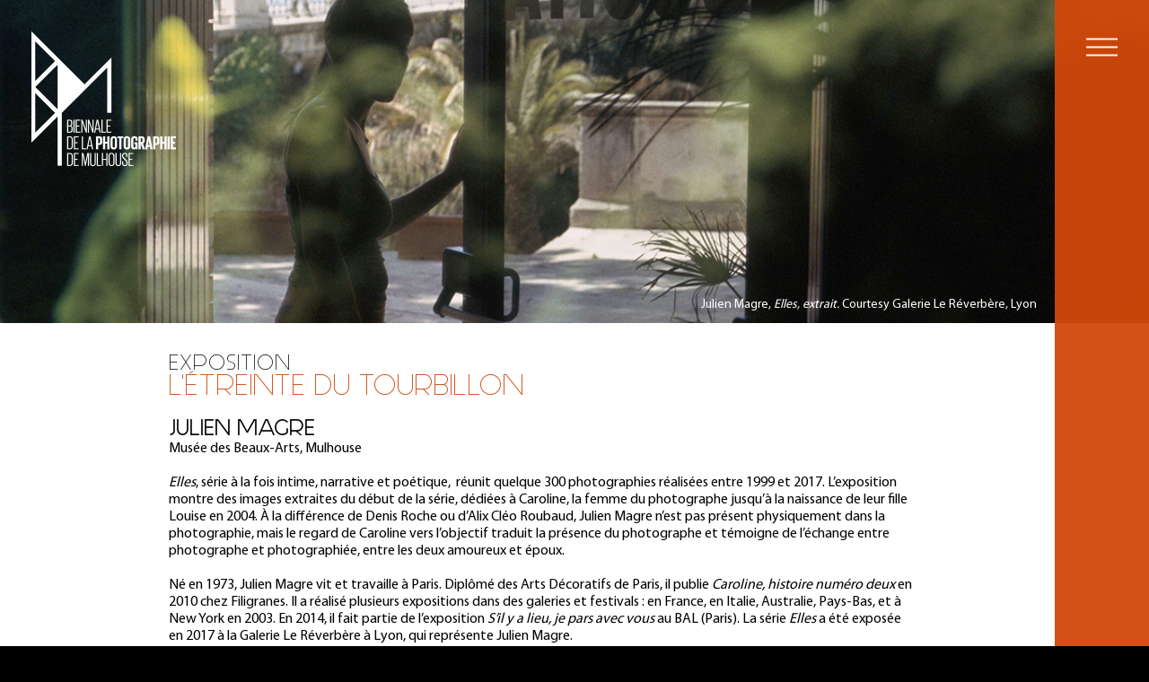

--- FILE ---
content_type: text/html; charset=UTF-8
request_url: https://www.biennale-photo-mulhouse.com/2018/julien-magre
body_size: 5756
content:

<!DOCTYPE html>

<html>
<head>
    <meta charset="utf-8" />
    <meta http-equiv="Content-Type" content="text/html; charset=utf-8" />
    <meta name="language" content="fr" />
    <meta http-equiv="content-language" content="fr" />
    <meta name="title" content="Biennale de la Photographie de Mulhouse" lang="fr" />
    <title>Biennale de la Photographie de Mulhouse</title>
    
    <meta property="og:title" content="Biennale de la Photographie de Mulhouse" />
    <meta property="og:site_name" content="Biennale de la Photographie de Mulhouse" />
    <meta property="og:url" content="https://www.biennale-photo-mulhouse.com" />
    <meta property="og:type" content="website" />
    <meta property="og:image" content="https://www.biennale-photo-mulhouse.com/bpm2018/images/OGP.png" />
    <meta property="og:locale" content="fr_FR" />
    <meta property="fb:page_id" content="528337003892859" />
    
    <link rel="icon" type="image/png" href="https://www.biennale-photo-mulhouse.com/bpm2018/images/favico.ico" />
    <link rel="canonical" href="https://www.biennale-photo-mulhouse.com" />
    
    <meta name="viewport" content="width=device-width, initial-scale=1.0, maximum-scale=1.0, user-scalable=0" />
    
    <script type="text/javascript" src="https://www.biennale-photo-mulhouse.com/bpm2018/jquery-1.9.1.min.js"></script>
    <script type="text/javascript" src="https://www.biennale-photo-mulhouse.com/bpm2018/jquery.scrollTo.min.js"></script>
    <script type="text/javascript" src="https://www.biennale-photo-mulhouse.com/bpm2018/a404-sprites.js"></script>
    <script type="text/javascript" src="https://www.biennale-photo-mulhouse.com/bpm2018/scripts.js"></script>
    <link href="https://www.biennale-photo-mulhouse.com/bpm2018/style.css" rel="stylesheet" />
    
<!--
    <script type="text/javascript" src="jquery-1.9.1.min.js"></script>
    <script type="text/javascript" src="jquery.scrollTo.min.js"></script>
    <script type="text/javascript" src="a404-sprites.js"></script>
    <script type="text/javascript" src="scripts.js"></script>
    <link href="style.css" rel="stylesheet" />
-->
    
</head>

<body onpageshow = "show_page()" onload = "loaded()" onclick = "menu('hide if outside',event); submenu('', 'hide all')" onscroll = "handle_scroll()">

    
    <div id = "header_photo_container">

<div id = "hphoto" class = "header_photo">
            
    <div style = "background-image:url(https://www.biennale-photo-mulhouse.com/bpm2018/images/bg-magre.jpg)" class = "bg_elem static shown"><div class = "bg_caption">Julien Magre, <i>Elles, extrait.</i> Courtesy Galerie Le R&eacute;verb&egrave;re, Lyon</div></div>
        
    </div>
    
    <div id = "logo_container">
    <a onclick = "smooth_link(this, event)" href = "https://www.biennale-photo-mulhouse.com/2018/"><img id = "logo" src = "https://www.biennale-photo-mulhouse.com/bpm2018/images/BPM-logo-white.png" /></a>
</div>
    
</div>    
<div id = "contents_pannel">
    
    <div class = "contents_inner">
   <span class = "expo_credits">EXPOSITION</span>     
<div class = "contents_title"><h1>L'&Eacute;TREINTE DU TOURBILLON</h1></div>

<span class = "expo_credits">
<b><h2>JULIEN MAGRE</h2></b>
</span><BR/>
<h3>Mus&eacute;e des Beaux-Arts, Mulhouse</h3>
<BR/><BR/>

    <i>Elles</i>, s&eacute;rie &agrave; la fois intime, narrative et po&eacute;tique,&nbsp; r&eacute;unit quelque 300 photographies r&eacute;alis&eacute;es entre 1999 et 2017. L&rsquo;exposition montre des images extraites du d&eacute;but de la s&eacute;rie, d&eacute;di&eacute;es &agrave; Caroline, la femme du photographe jusqu&rsquo;&agrave; la naissance de leur fille Louise en 2004. &Agrave; la diff&eacute;rence de Denis Roche ou d&rsquo;Alix Cl&eacute;o Roubaud, Julien Magre n&rsquo;est pas pr&eacute;sent physiquement dans la photographie, mais le regard de Caroline vers l&rsquo;objectif traduit la pr&eacute;sence du photographe et t&eacute;moigne de l&rsquo;&eacute;change entre photographe et photographi&eacute;e, entre les deux amoureux et &eacute;poux.
    <BR/><BR/>
    N&eacute; en 1973, Julien Magre vit et travaille &agrave; Paris. Dipl&ocirc;m&eacute; des Arts D&eacute;coratifs de Paris, il publie <i>Caroline, histoire num&eacute;ro deux</i> en 2010 chez Filigranes. Il a r&eacute;alis&eacute; plusieurs expositions dans des galeries et festivals : en France, en Italie, Australie, Pays-Bas, et &agrave; New York en 2003. En 2014, il fait partie de l&rsquo;exposition <i>S&rsquo;il y a lieu, je pars avec vous</i> au&nbsp;BAL&nbsp;(Paris). La s&eacute;rie <i>Elles</i> a &eacute;t&eacute; expos&eacute;e en 2017 &agrave; la Galerie Le R&eacute;verb&egrave;re &agrave; Lyon, qui repr&eacute;sente Julien Magre.
    
    <BR/><BR/><BR/>
    
<i class = "green">
The narrative as well as poetic series,&nbsp;Elles, brings together some 300 photographs produced between 1999 and 2017. The exhibition presents images from the beginning of the series, dedicated to&nbsp;Caroline, the wife of the photographer until the birth of their daughter, Louise, in 2004. In contrast to Denis Roche or Alix Cl&eacute;o Roubaud, Julien Magre is not physically present in the photograph, but Caroline&rsquo;s gaze towards the lens conveys the photographer&rsquo;s presence and indicates the exchange between the photographer and the photographed, between the two lovers and spouses.
    <BR/><BR/>
    Julien Magre was born in 1973, He lives and works in Paris. He studied at Art D&eacute;coratifs in Paris. His work has been shown in&nbsp;group shows and festivals in the US, Australia, Netherland, Italy and France. His photobook Caroline, Histoire num&eacute;ro 2,&nbsp;was published in 2010 by Filigranes &eacute;dition, Paris.&nbsp;He&rsquo;s represented by Galerie Le R&eacute;verb&egrave;re, Lyon.
    </i>


<BR/><BR/><BR/>
    
<img class = "img_in_contents gallery_pic" src = "https://www.biennale-photo-mulhouse.com/bpm2018/images/bg-magre.jpg" />
<img class = "img_in_contents gallery_pic" src = "https://www.biennale-photo-mulhouse.com/bpm2018/images/gallery_magre_01.jpg" />
<img class = "img_in_contents gallery_pic" src = "https://www.biennale-photo-mulhouse.com/bpm2018/images/gallery_magre_02.jpg" />
<img class = "img_in_contents gallery_pic" src = "https://www.biennale-photo-mulhouse.com/bpm2018/images/gallery_magre_03.jpg" />



<div id = "end_sep" class = "fat_separator"></div>
<div class = "nav_prev"><a class = "in_contents no_ul" href = "https://www.biennale-photo-mulhouse.com/2018/thomas-hauser" onclick = "smooth_link(this, event)" >Pr&eacute;c&eacute;dent : Thomas Hauser</a></div>
<div class = "nav_next"><a class = "in_contents no_ul" href = "https://www.biennale-photo-mulhouse.com/2018/michel-mazzoni" onclick = "smooth_link(this, event)" >Suivant : Michel Mazzoni</a></div>
<div class = "clearfix"></div>

    </div>    
</div>

<div id = "menu_pannel" onmouseover = "mouse_on_menu = true" onmouseout = "mouse_on_menu = false" >
    
    <div id = "menu_handle" onclick = "menu('show if hidden',event)"><div id = "burger" onmouseover = "menu_pre_close(true)" onmouseout = "menu_pre_close(false)" onclick = "menu('hide if shown',event)" ></div></div>
    
    <div id = "menu_contents">
	
	<div id = "menu_contents_inner">
	<div style = "height:40px"></div>
	<div class = "menu_elem" onclick = "submenu('sm_presentation', 'show')" onmouseover = "mouse_on_submenu = 'sm_presentation'" onmouseout = "mouse_on_submenu = false" >&Agrave; PROPOS</div>
        <BR/>
        <div class = "submenu" id = "sm_presentation" onmouseover = "mouse_on_submenu = 'sm_presentation'" onmouseout = "mouse_on_submenu = false">
	    <div class = "submenu_elem"><a onclick = "menu('hide',event); submenu('','hide and quit'); smooth_link(this, event)" href = "https://www.biennale-photo-mulhouse.com/2018/edition-2018">L'&eacute;dition 2018</a></div>
	    <div class = "submenu_elem"><a onclick = "menu('hide',event); submenu('','hide and quit'); smooth_link(this, event)" href = "https://www.biennale-photo-mulhouse.com/2018/agrandisseur-direction-artistique">L'Agrandisseur / Direction artistique</a></div>
	</div>
        <div class = "clearfix sm"></div>
	<div class = "menu_elem" onclick = "submenu('sm_manifestations', 'show')" onmouseover = "mouse_on_submenu = 'sm_manifestations'" onmouseout = "mouse_on_submenu = false">MANIFESTATIONS</div>
        <BR/>
        <div class = "submenu" id = "sm_manifestations" onmouseover = "mouse_on_submenu = 'sm_manifestations'" onmouseout = "mouse_on_submenu = false">
	    <div class = "submenu_elem"><a onclick = "menu('hide',event); submenu('','hide and quit'); smooth_link(this, event)" href = "https://www.biennale-photo-mulhouse.com/2018/week-end-ouverture">Week-end d'ouverture</a></div>
	    <div class = "submenu_elem"><a onclick = "menu('hide',event); submenu('','hide and quit'); smooth_link(this, event)" href = "https://www.biennale-photo-mulhouse.com/2018/45-degres">45 DEGR&Eacute;S</a></div>
            <div class = "submenu_elem"><a onclick = "menu('hide',event); submenu('','hide and quit'); smooth_link(this, event)" href = "https://www.biennale-photo-mulhouse.com/2018/finissage">&Eacute;v&egrave;nements et Finissage</a></div>
	</div>
        <div class = "clearfix sm"></div>
        
        
        <div class = "menu_elem" onclick = "submenu('sm_expos', 'show')" onmouseover = "mouse_on_submenu = 'sm_expos'" onmouseout = "mouse_on_submenu = false">EXPOSITIONS</div>
        <BR/>
        <div class = "submenu" id = "sm_expos" onmouseover = "mouse_on_submenu = 'sm_expos'" onmouseout = "mouse_on_submenu = false">
	    
            <div class = "submenu_elem"><a onclick = "menu('hide',event); submenu('','hide and quit'); smooth_link(this, event)" href = "https://www.biennale-photo-mulhouse.com/2018/exposition-musee-beaux-arts">Mus&eacute;e des Beaux-Arts</a></div>
            <div class = "submenu_elem"><a onclick = "menu('hide',event); submenu('','hide and quit'); smooth_link(this, event)" href = "https://www.biennale-photo-mulhouse.com/2018/exposition-filature">La Filature</a></div>
            <div class = "submenu_elem"><a onclick = "menu('hide',event); submenu('','hide and quit'); smooth_link(this, event)" href = "https://www.biennale-photo-mulhouse.com/2018/exposition-bibliotheque-municipale">Biblioth&egrave;que municipale</a></div>
            <div class = "submenu_elem"><a onclick = "menu('hide',event); submenu('','hide and quit'); smooth_link(this, event)" href = "https://www.biennale-photo-mulhouse.com/2018/exposition-motoco">MOTOCO</a></div>
            <div class = "submenu_elem"><a onclick = "menu('hide',event); submenu('','hide and quit'); smooth_link(this, event)" href = "https://www.biennale-photo-mulhouse.com/2018/exposition-cour-des-chaines">Cour des Cha&icirc;nes</a></div>
            <div class = "submenu_elem"><a onclick = "menu('hide',event); submenu('','hide and quit'); smooth_link(this, event)" href = "https://www.biennale-photo-mulhouse.com/2018/exposition-fabrikculture-hegenheim">FABRIKculture H&eacute;genheim</a></div>
            <div class = "submenu_elem"><a onclick = "menu('hide',event); submenu('','hide and quit'); smooth_link(this, event)" href = "https://www.biennale-photo-mulhouse.com/2018/exposition-ccff-freiburg">CCFF Freiburg</a></div>
            <div class = "submenu_elem"><a onclick = "menu('hide',event); submenu('','hide and quit'); smooth_link(this, event)" href = "https://www.biennale-photo-mulhouse.com/2018/exposition-l6-freiburg">L6 Freiburg</a></div>
            
	</div>
        <div class = "clearfix sm"></div>
	
	<div class = "menu_elem" onclick = "submenu('sm_asso', 'show')" onmouseover = "mouse_on_submenu = 'sm_asso'" onmouseout = "mouse_on_submenu = false">INSTALLATIONS DANS L'ESPACE URBAIN</div>
        <BR/>
        <div class = "submenu" id = "sm_asso" onmouseover = "mouse_on_submenu = 'sm_asso'" onmouseout = "mouse_on_submenu = false">
	    <div class = "submenu_elem"><a onclick = "menu('hide',event); submenu('','hide and quit'); smooth_link(this, event)" href = "https://www.biennale-photo-mulhouse.com/2018/exposition-hombourg">Hombourg</a></div>
            <div class = "submenu_elem"><a onclick = "menu('hide',event); submenu('','hide and quit'); smooth_link(this, event)" href = "https://www.biennale-photo-mulhouse.com/2018/exposition-chalampe">Chalamp&eacute;</a></div>
            <div class = "submenu_elem"><a onclick = "menu('hide',event); submenu('','hide and quit'); smooth_link(this, event)" href = "https://www.biennale-photo-mulhouse.com/2018/affichage-urbain-ecoles-art-grand-est">Affichage Urbain des &Eacute;coles d'Art du Grand Est</a></div>
            <div class = "submenu_elem"><a onclick = "menu('hide',event); submenu('','hide and quit'); smooth_link(this, event)" href = "https://www.biennale-photo-mulhouse.com/2018/exposition-port-de-plaisance">Port de Plaisance Mulhouse</a></div>
	</div>
        <div class = "clearfix sm"></div>
        
        <div class = "menu_elem" onclick = "submenu('sm_artists', 'show')" onmouseover = "mouse_on_submenu = 'sm_artists'" onmouseout = "mouse_on_submenu = false">PHOTOGRAPHES</div>
        <BR/>
	<div class = "submenu" id = "sm_artists" onmouseover = "mouse_on_submenu = 'sm_artists'" onmouseout = "mouse_on_submenu = false">
	    <div class = "submenu_elem"><a onclick = "menu('hide',event); submenu('','hide and quit'); smooth_link(this, event)" href = "https://www.biennale-photo-mulhouse.com/2018/janine-bachle">Janine B&auml;chle</a></div>
        <div class = "submenu_elem"><a onclick = "menu('hide',event); submenu('','hide and quit'); smooth_link(this, event)" href = "https://www.biennale-photo-mulhouse.com/2018/lucile-boiron">Lucile Boiron</a></div>
        <div class = "submenu_elem"><a onclick = "menu('hide',event); submenu('','hide and quit'); smooth_link(this, event)" href = "https://www.biennale-photo-mulhouse.com/2018/thomas-boivin">Thomas Boivin</a></div>
        <div class = "submenu_elem"><a onclick = "menu('hide',event); submenu('','hide and quit'); smooth_link(this, event)" href = "https://www.biennale-photo-mulhouse.com/2018/anne-lise-broyer">Anne-Lise Broyer</a></div>
        <div class = "submenu_elem"><a onclick = "menu('hide',event); submenu('','hide and quit'); smooth_link(this, event)" href = "https://www.biennale-photo-mulhouse.com/2018/alan-eglinton">Alan Eglinton</a></div>
        <div class = "submenu_elem"><a onclick = "menu('hide',event); submenu('','hide and quit'); smooth_link(this, event)" href = "https://www.biennale-photo-mulhouse.com/2018/bernard-faucon">Bernard Faucon</a></div>
        <div class = "submenu_elem"><a onclick = "menu('hide',event); submenu('','hide and quit'); smooth_link(this, event)" href = "https://www.biennale-photo-mulhouse.com/2018/marine-froeliger">Marine Froeliger</a></div>
        <div class = "submenu_elem"><a onclick = "menu('hide',event); submenu('','hide and quit'); smooth_link(this, event)" href = "https://www.biennale-photo-mulhouse.com/2018/paul-gaffney">Paul Gaffney</a></div>
        <div class = "submenu_elem"><a onclick = "menu('hide',event); submenu('','hide and quit'); smooth_link(this, event)" href = "https://www.biennale-photo-mulhouse.com/2018/herve-guibert">Herv&eacute; Guibert</a></div>
        <div class = "submenu_elem"><a onclick = "menu('hide',event); submenu('','hide and quit'); smooth_link(this, event)" href = "https://www.biennale-photo-mulhouse.com/2018/nick-hannes">Nick Hannes</a></div>
        <div class = "submenu_elem"><a onclick = "menu('hide',event); submenu('','hide and quit'); smooth_link(this, event)" href = "https://www.biennale-photo-mulhouse.com/2018/thomas-hauser">Thomas Hauser</a></div>
        <div class = "submenu_elem"><a onclick = "menu('hide',event); submenu('','hide and quit'); smooth_link(this, event)" href = "https://www.biennale-photo-mulhouse.com/2018/julien-magre">Julien Magre</a></div>
        <div class = "submenu_elem"><a onclick = "menu('hide',event); submenu('','hide and quit'); smooth_link(this, event)" href = "https://www.biennale-photo-mulhouse.com/2018/michel-mazzoni">Michel Mazzoni</a></div>
        <div class = "submenu_elem"><a onclick = "menu('hide',event); submenu('','hide and quit'); smooth_link(this, event)" href = "https://www.biennale-photo-mulhouse.com/2018/mkg">Mkg</a></div>
        <div class = "submenu_elem"><a onclick = "menu('hide',event); submenu('','hide and quit'); smooth_link(this, event)" href = "https://www.biennale-photo-mulhouse.com/2018/christian-milovanoff">Christian Milovanoff</a></div>
        <div class = "submenu_elem"><a onclick = "menu('hide',event); submenu('','hide and quit'); smooth_link(this, event)" href = "https://www.biennale-photo-mulhouse.com/2018/kazuma-obara">Kazuma Obara</a></div>
        <div class = "submenu_elem"><a onclick = "menu('hide',event); submenu('','hide and quit'); smooth_link(this, event)" href = "https://www.biennale-photo-mulhouse.com/2018/denis-roche">Denis Roche</a></div>
        <div class = "submenu_elem"><a onclick = "menu('hide',event); submenu('','hide and quit'); smooth_link(this, event)" href = "https://www.biennale-photo-mulhouse.com/2018/alix-cleo-roubaud">Alix Cl&eacute;o Roubaud</a></div>
<!--        <div class = "submenu_elem"><a onclick = "menu('hide',event); submenu('','hide and quit'); smooth_link(this, event)" href = "page.php?id=barry-stone">Barry Stone</a></div>-->
        <div class = "submenu_elem"><a onclick = "menu('hide',event); submenu('','hide and quit'); smooth_link(this, event)" href = "https://www.biennale-photo-mulhouse.com/2018/ester-vonplon">Ester Vonplon</a></div>
        <div class = "submenu_elem"><a onclick = "menu('hide',event); submenu('','hide and quit'); smooth_link(this, event)" href = "https://www.biennale-photo-mulhouse.com/2018/georg-zinsler">Georg Zinsler</a></div>
	   
	</div>
        <div class = "clearfix sm"></div>
        
<!--
        <div class = "menu_elem" ><a onclick = "menu('hide',event); smooth_link(this, event)" href = "page.php?id=thomas-boivin">R&Eacute;SIDENCE</a></div>
        <BR/>
-->

        <div class = "menu_elem" onclick = "submenu('sm_edu', 'show')" onmouseover = "mouse_on_submenu = 'sm_edu'" onmouseout = "mouse_on_submenu = false">&Eacute;DUCATION</div>
        <BR/>
        <div class = "submenu" id = "sm_edu" onmouseover = "mouse_on_submenu = 'sm_edu'" onmouseout = "mouse_on_submenu = false">
	    <div class = "submenu_elem"><a onclick = "menu('hide',event); submenu('','hide and quit'); smooth_link(this, event)" href = "https://www.biennale-photo-mulhouse.com/2018/agis-dans-ton-lieu">Agis dans ton lieu . . .</a></div>
<!--            <div class = "submenu_elem"><a onclick = "menu('hide',event); submenu('','hide and quit'); smooth_link(this, event)" href = "page.php?id=visites-ateliers-scolaires">Visites / Ateliers scolaires</a></div>-->
            <div class = "submenu_elem"><a onclick = "menu('hide',event); submenu('','hide and quit'); smooth_link(this, event)" href = "https://www.biennale-photo-mulhouse.com/2018/workshop-photobook">Workshop Photobook</a></div>
	</div>
        <div class = "clearfix sm"></div>
        <div class = "menu_elem"><a onclick = "menu('hide',event); smooth_link(this, event)" href = "https://www.biennale-photo-mulhouse.com/2018/presse">CONTACT / PRESSE</a></div><BR/>
        <div class = "menu_elem"><a onclick = "menu('hide',event); smooth_link(this, event)" href = "https://www.biennale-photo-mulhouse.com/2018/infos-pratiques">INFOS PRATIQUES</a></div>
	
	</div>
	
	<div id = "menu_footer">
	    <a href = "https://www.biennale-photo-mulhouse.com/2016/" target = "_blank">Archives 2016</a>
	    <span class = "hide_under_760"> / </span>
	    <span class = "show_under_760"><BR/></span>
        <a href = "https://www.biennale-photo-mulhouse.com/2013/" target = "_blank">Archives 2013</a>
	    <span class = "hide_under_760"> / </span>
	    <span class = "show_under_760"><BR/></span>
	    <a href = "mailto:agrandisseur@gmail.com" target = "_blank">L'Agrandisseur</a>
	    <span class = "hide_under_760"> / </span>
	    <span class = "show_under_760"><BR/></span>
	    <a href = "https://www.facebook.com/BiennaleDeLaPhotographieDeMulhouse" target = "_blank">Facebook</a>
	    <span class = "hide_under_760"> / </span>
	    <span class = "show_under_760"><BR/></span>
	    <a href = "http://agrandisseur.tumblr.com" target = "_blank">Tumblr</a>
	    <span class = "hide_under_760"> / </span>
	    <span class = "show_under_760"><BR/></span>
        <a href = "https://www.instagram.com/biennale.photo.mulhouse/" target = "_blank">Instagram</a>
	    <span class = "hide_under_760"> / </span>
	    <span class = "show_under_760"><BR/></span>
	    <a href = "https://www.biennale-photo-mulhouse.com/2018/legal" onclick = "menu('hide',event); smooth_link(this, event)" >Legal</a>
	
<!--	<a href = "http://overblitz.com" title = "Overblitz Collective" target = "_blank">-->
    <div id = "signature_container">
    
<div id = "blitz_left">
<svg version="1.1" xmlns="http://www.w3.org/2000/svg" xmlns:xlink="http://www.w3.org/1999/xlink" x="0px" y="0px" width="30px" height="14px" viewBox="0 0 30 14" enable-background="new 0 0 30 14" xml:space="preserve">
    <polygon class = "svg_color" points="21.279,9.762 21.004,9.823 21.088,8.921 21.1,8.803 21.398,5.619 12.688,7.537 12.604,8.439 
	12.327,8.5 12.412,7.596 12.424,7.479 12.719,4.314 0.213,10.328 9.203,8.33 8.891,11.633 17.881,9.633 17.57,12.936 29.125,10.365 
	29.436,7.064 21.363,8.859"/>
</svg>
</div>

<div id = "blitz_txt">
<svg version="1.1" xmlns="http://www.w3.org/2000/svg" xmlns:xlink="http://www.w3.org/1999/xlink" x="0px" y="0px" width="45px" height="14px" viewBox="0 0 45 14" enable-background="new 0 0 45 14" xml:space="preserve">
    <g>
	<path class = "svg_color" d="M9.709,6.639h-1.33V3.953L7.188,5.79v0.007H6.448V5.79L5.252,3.938l0.007,2.701H3.928V1.283H4.92
		l1.898,2.858l1.899-2.858h0.991V6.639z"/>
	<path class = "svg_color" d="M11.855,5.719L11.5,6.639h-1.416l2.276-5.388h1.274l2.271,5.388h-1.417l-0.362-0.92H11.855z M12.99,2.805
		l-0.694,1.778h1.388L12.99,2.805z"/>
	<path class = "svg_color" d="M18.429,1.283c1.685,0,2.894,1.096,2.894,2.662c0,1.592-1.209,2.693-2.894,2.693h-2.151V1.283H18.429z
		 M18.429,5.443c0.874,0,1.538-0.646,1.538-1.498c0-0.828-0.664-1.466-1.538-1.466h-0.819v2.964H18.429z"/>
	<path class = "svg_color" d="M23.221,3.417H25.6v1.134h-2.379v0.93h2.717v1.158H21.89V1.283h4.048V2.44h-2.717V3.417z"/>
	<path class = "svg_color" d="M6.711,10.197c0,1.532-1.197,2.738-2.783,2.738s-2.783-1.206-2.783-2.738c0-1.531,1.197-2.736,2.783-2.736
		S6.711,8.666,6.711,10.197z M5.389,10.197c0-0.826-0.609-1.522-1.461-1.522c-0.851,0-1.462,0.696-1.462,1.522
		s0.611,1.523,1.462,1.523C4.779,11.721,5.389,11.023,5.389,10.197z"/>
	<path class = "svg_color" d="M10.076,12.857H8.754l-2.28-5.289h1.438l1.5,3.564l1.499-3.564h1.438L10.076,12.857z"/>
	<path class = "svg_color" d="M13.952,9.664h2.335v1.112h-2.335v0.912h2.669v1.139h-3.975V7.568h3.975v1.137h-2.669V9.664z"/>
	<path class = "svg_color" d="M18.478,11.303v1.524h-1.306V7.568h2.295c1.308,0,2.18,0.71,2.18,1.85c0,0.732-0.379,1.312-1.004,1.631
		l1.352,1.778h-1.566l-1.139-1.524H18.478z M19.443,10.127c0.504,0,0.897-0.277,0.897-0.709c0-0.428-0.394-0.696-0.897-0.696h-0.966
		v1.405H19.443z"/>
	<path class = "svg_color" d="M26.924,11.363c0,0.876-0.704,1.464-1.88,1.464h-2.753V7.568h2.599c1.137,0,1.802,0.542,1.802,1.4
		c0,0.486-0.271,0.99-0.728,1.152C26.606,10.26,26.924,10.8,26.924,11.363z M23.598,9.71h1.084c0.495,0,0.764-0.224,0.764-0.564
		c0-0.331-0.262-0.511-0.764-0.511h-1.084V9.71z M24.867,11.743c0.541,0,0.78-0.239,0.78-0.55c0-0.325-0.271-0.486-0.749-0.486
		h-1.301v1.036H24.867z"/>
	<path class = "svg_color" d="M31.369,12.827h-3.902V7.568h1.307v4.106h2.596V12.827z"/>
	<path class = "svg_color" d="M33.104,12.827h-1.305V7.568h1.305V12.827z"/>
	<path class = "svg_color" d="M36.477,8.736v4.091h-1.299V8.736H33.5V7.568h4.654v1.168H36.477z"/>
	<path class = "svg_color" d="M44.211,12.827H38.25v-0.619l2.604-3.486h-2.473V7.568h4.375v0.621l-2.495,3.485h3.95V12.827z"/>
	<g>
		<path class = "svg_color" d="M30.396,3.484l-0.783,1.727l-1.537,1.014l-0.736-0.99l1.602-3.633l1.061-0.509L29.32,2.754l0.514-0.135
			l0.334,0.516l0.924-0.301L30.949,3.27L30.396,3.484z M28.845,3.848l-0.674,1.514l0.136,0.175l0.402-0.286l0.689-1.529
			L28.845,3.848z M29.597,3.262l0.096-0.206L29.137,3.19l-0.086,0.206L29.597,3.262z"/>
		<path class = "svg_color" d="M31.793,6.28l-0.682,1.44l-1.244,0.816l-0.713-0.975L29.4,7.008l1.512-0.743l0.096-0.223l-0.27,0.183
			l-0.729-0.99l1.068-2.4l1.051-0.339l-1.288,2.866l0.127,0.175l0.38-0.255l1.325-2.904L33.639,2.1l-1.554,3.522l0.938-0.489
			l-0.096,0.625L31.793,6.28z M30.279,7.023l-0.301,0.673l0.134,0.175l0.072-0.048l0.435-0.989L30.279,7.023z"/>
	</g>
</g>
</svg>
</div>

<div id = "blitz_right">
<svg version="1.1" xmlns="http://www.w3.org/2000/svg" xmlns:xlink="http://www.w3.org/1999/xlink" x="0px" y="0px" width="31px" height="14px" viewBox="0 0 31 14" enable-background="new 0 0 31 14" xml:space="preserve">
    <polygon class = "svg_color" points="30.012,3.698 21.299,5.634 21.215,6.538 20.938,6.6 21.023,5.697 21.034,5.578 21.335,2.394 
		12.62,4.332 12.536,5.235 12.262,5.295 12.344,4.393 12.356,4.275 12.654,1.093 1.101,3.662 0.789,6.962 9.137,5.106 8.827,8.407 
		17.812,6.43 17.507,9.712"/>
</svg>
</div>

</div>
<!--</a>-->
	
	</div>
	
    </div>
    
    
</div>
<div id = "front_colorbg"></div>

</body>
</html>


--- FILE ---
content_type: text/css
request_url: https://www.biennale-photo-mulhouse.com/bpm2018/style.css
body_size: 3081
content:
/* ANCIENNE COULEUR : #3FA535 */

@font-face {
    font-family: 'Aspergit';
    src: url('fonts/Aspergit.eot');
    src: url('fonts/Aspergit.eot') format('embedded-opentype'),
         url('fonts/Aspergit.woff2') format('woff2'),
         url('fonts/Aspergit.woff') format('woff'),
         url('fonts/Aspergit.ttf') format('truetype'),
         url('fonts/Aspergit.svg#Aspergit') format('svg');
}

@font-face {
    font-family: 'MTextra';
    src: url('fonts/mtextra.eot');
    src: url('fonts/mtextra.eot') format('embedded-opentype'),
         url('fonts/mtextra.woff2') format('woff2'),
         url('fonts/mtextra.woff') format('woff'),
         url('fonts/mtextra.ttf') format('truetype'),
         url('fonts/mtextra.svg#mtextra') format('svg');
}

@font-face {
	font-family: 'MyriadPro';
	src: url('fonts/MyriadPro-Regular.eot');
	src: url('fonts/MyriadPro-Regular.eot?#iefix') format('embedded-opentype'),
		url('fonts/MyriadPro-Regular.woff') format('woff'),
		url('fonts/MyriadPro-Regular.ttf') format('truetype');
	font-weight: normal;
	font-style: normal;
}

@font-face {
	font-family: 'MyriadProBoldItalic';
	src: url('fonts/MyriadPro-BoldIt.eot');
	src: url('fonts/MyriadPro-BoldIt.eot?#iefix') format('embedded-opentype'),
		url('fonts/MyriadPro-BoldIt.woff') format('woff'),
		url('fonts/MyriadPro-BoldIt.ttf') format('truetype');
	/*font-weight: bold;
	font-style: italic;*/
}

.myriad_bi {
    font-family:'MyriadProBoldItalic';
}

h1, h2, h3, h4, h5, h6 {
font-size:inherit;
margin:0; padding:0;
color:inherit;
font-family:inherit;
font-weight:inherit;
text-decoration:inherit;
display:inline;
}

body {
    background-color:#000000; height:100%;
    width:100%; padding:0; margin:0;
    -webkit-transition: background-color 1s;
    -moz-transition: background-color 1s;
    -o-transition: background-color 1s;
    transition: background-color 1s;
}

::selection {
	background: #D1470A; color:#FFFFFF;
	}
::-moz-selection {
	background: #D1470A; color:#FFFFFF;
}

.clearfix {clear:both}
.submenu:not(.shown) + .clearfix.sm {margin-top:-17px}
.clearfix35 {clear:both; height:35px}
.clearfix70 {clear:both; height:70px}

.partner_logo_holder {float:left; margin-right:20px; margin-bottom:20px; height:80px; line-height:80px; text-align:center; max-width:200px}
.partner_logo_holder.big {max-width:250px; height:110px}
.partner_logo_holder.small {max-width:120px}
.partner_logo {vertical-align:middle; max-width:100%; max-height:100%}

/*.big .partner_logo {width:100%; height:auto}*/

#colorbg {
    position:fixed; top:0px; left:0px; width:100%; height:100%;
    background-color:#D1470A; opacity:0;
    -webkit-transition:opacity 1s;
    -moz-transition:opacity 1s;
    -o-transition:opacity 1s;
    transition:opacity 1s;
}

#front_colorbg {
   position:fixed; top:0px; left:0px; width:100%; height:100%;
   z-index:99;
    background-color:#D1470A;
    -webkit-transition:opacity 1s;
    -moz-transition:opacity 1s;
    -o-transition:opacity 1s;
    transition:opacity 1s; 
}

#front_colorbg.transparent {
    opacity:0;
}

#front_colorbg.hidden {
    display:none;
}

.notready #colorbg {opacity:1}
body.noscroll {overflow:hidden}

#bg_carousel {
    position:fixed; top:0px; left:0px; width:100%; height:100%; opacity:0.8; z-index:-1;
    -webkit-transition: opacity 1s;
    -moz-transition: opacity 1s;
    -o-transition: opacity 1s;
    transition: opacity 1s;
}

#bg_carousel.about {
    opacity:1; position:absolute;
}

#bg_carousel.about .bg_caption {
    display:none;
}

#bg_carousel.notready {
    opacity:0;
}

.bg_elem {
    position:absolute; top:0px; left:0px; width:100%; height:100%;
    background-size:cover; background-position:center center;
    opacity:0;
    -webkit-transition: opacity 4.5s;
    -moz-transition: opacity 4.5s;
    -o-transition: opacity 4.5s;
    transition: opacity 4.5s;
}

.bg_elem.top_centered {
    background-position:center 20%;
}

.bg_elem.bottom_centered {
    background-position:center 80%;
}

.bg_elem.shown {
    opacity:1;
}

.bg_caption {
    position:absolute; color:#FFFFFF; font-size:14px; font-family:'MyriadPro';
    left:20px; bottom:10px; line-height:20px;
/*    height:20px; */
}

.bg_caption.black {
    color:#000000;
}

/*
.bg_caption.orange {
    color:#D1470A;
}
*/

.static .bg_caption {
    left:auto; right:90px;
}

#logo_container {
    width:161px; height:150px; position:absolute; top:35px; left:35px; z-index:2;
}

#logo {
    width:100%; vertical-align:middle;
}

#menu_pannel {
    position:fixed; top:0px; left:100%; width:75%; height:100%;
    background-color:#D1470A; opacity:0.95; z-index:3;
}

#menu_pannel.animated {
    -webkit-transition: left 0.5s, width 0.5s;
    -moz-transition: left 0.5s, width 0.5s;
    -o-transition: left 0.5s, width 0.5s;
    transition: left 0.5s, width 0.5s;
}

.notready #menu_pannel {
    left:150%; top:100%;
}

#menu_handle {
    position:absolute; top:0px; left:-70px; width:70px; height:100%;
    background-color:#D1470A;
    -webkit-transition: width 0.5s, left 0.5s;
    -moz-transition: width 0.5s, left 0.5s;
    -o-transition: width 0.5s, left 0.5s;
    transition: width 0.5s, left 0.5s;
}

#burger {
    position:absolute; top:35px; left:17px; width:35px; height:35px;
    background-image:url(images/burger_sprite.png); cursor:pointer;
}


#menu_pannel:not(.shown) #menu_handle {
     cursor:pointer;
}

#menu_pannel:not(.shown):hover #menu_handle {
    width:75px; left:-75px;
}

#menu_pannel.shown {
    /*left:0%; margin-left:270px;*/
    left:25%;
}

/*#menu_pannel.shown #menu_handle {
    left:0px;
}*/

/*#menu_pannel.shown #burger {
    background-position:-175px 0px;
}*/

#menu_contents {
    position:absolute; top:0px; left:35px; right:0px; height:100%;
    box-sizing:border-box; -moz-box-sizing:border-box; overflow:auto;
    -webkit-transition:left 0.5s;
    -moz-transition:left 0.5s;
    -o-transition:left 0.5s;
    transition:left 0.5s;
}

#menu_contents_inner {
    min-height:100%; margin-top:-85px; padding-top:55px;
    box-sizing:border-box; -moz-box-sizing:border-box;
    margin-right:35px; overflow:hidden;
}

.submenu {
    /*overflow:hidden; height:0px;*/
    display:inline-block;
    -webkit-transition:height 0.3s, margin-top 0.3s;
    -moz-transition:height 0.3s, margin-top 0.3s;
    -o-transition:height 0.3s, margin-top 0.3s;
    transition:height 0.3s, margin-top 0.3s;
}

.submenu.shown {
    margin-top:20px; /*height:auto;*/
}

.menu_elem {
    margin-top:35px; color:#FFFFFF; font-family:'Aspergit'; font-weight:normal; font-size:38px; line-height:38px;
    letter-spacing:2px; cursor:pointer; display:inline-block;
    -webkit-transition: color 0.2s;
    -moz-transition: color 0.2s;
    -o-transition: color 0.2s;
    transition: color 0.2s;
}

/*.submenu:not(.shown) + .clearfix + .menu_elem {
    margin-top:18px;
}*/

.menu_elem a , .submenu_elem a {
    color:inherit; text-decoration:none;
}

.submenu_elem {
    font-size:25px; font-family:'Aspergit'; text-transform:uppercase; color:#FFFFFF;
    /*height:35px;*/ line-height:35px; margin-left:35px; letter-spacing:1px; cursor:pointer;
    height:0px; overflow:hidden;
    -webkit-transition:height 0.3s, color 0.2s;
    -moz-transition:height 0.3s, color 0.2s;
    -o-transition:height 0.3s, color 0.2s;
    transition:height 0.3s, color 0.2s;
}

.submenu.shown .submenu_elem {height:35px}

.menu_elem:hover , .submenu_elem:hover {
    color:#000000; text-decoration:underline;
}

#menu_footer {
    position:relative; height:75px; line-height:75px; color:#FFFFFF; font-family:'MyriadPro'; font-size:14px; letter-spacing:0.3px;
    margin-right:35px; margin-top:10px; overflow:hidden;
}

#menu_footer a {
    color:inherit; text-decoration:none; border:none; outline:none;
}

#menu_footer a:hover {
    color:#000000; text-decoration:underline;
}

#signature_container {
    line-height:0px;
        position:absolute; width:52px; height:14px; cursor:pointer; overflow:hidden; border:none; outline:none;
        top:30px; right:0px;
        -moz-transition:width 0.3s, margin-left 0.3s;
        -o-transition:width 0.3s, margin-left 0.3s;
        -webkit-transition:width 0.3s, margin-left 0.3s;
        transition:width 0.3s, margin-left 0.3s;
    }
    
    #signature_container:hover {
        width:95px;
    }
    
    #blitz_left {
        position:absolute; top:0px; left:0px; height:14px; width:30px;
    }
    
    #blitz_right {
        position:absolute; top:0px; right:0px; height:14px; width:30px;
    }
    
    #blitz_txt {
        position:absolute; top:14px; left:50%; margin-left:-18px; width:45px; height:14px;
        filter:alpha(opacity=0); opacity:0;
        -moz-transition:opacity 0.3s, top 0.3s;
        -o-transition:opacity 0.3s, top 0.3s;
        -webkit-transition:opacity 0.3s, top 0.3s;
        transition:opacity 0.3s, top 0.3s;
    }
    
    #signature_container:hover #blitz_txt {
        filter:alpha(opacity=100); opacity:1; top:0px;
    }
    
    .svg_color {
        fill:#FFFFFF;
        -webkit-transition: fill 0.5s;
        -moz-transition: fill 0.5s;
        -o-transition: fill 0.5s;
        transition: fill 0.5s;
    }
    
  
#header_photo_container {
    height:50%;
    position:absolute; top:0px; left:0px; width:100%;
    }
    
#header_photo_container.small {
    height:240px; z-index:1; overflow:hidden;
}
    
.header_photo {
    position:absolute; bottom:0px; left:0px;
    width:100%; height:100%;
    background-size:cover; background-position:center center;
}

.header_empty {
  position:absolute; bottom:0px; left:0px; overflow:hidden;
    width:100%; height:100%;
    background-color:#FFFFFF;
}

.green_notilt {
    /*position:absolute; top:0px; left:0px;
    width:200px; height:100%; background-color:#D1470A;*/
}

.green_tilted {
    position:absolute; top:-80px; /*left:150px;*/ left:-125px;
    width:800px; height:100%; background-color:#D1470A;
    -webkit-transform:rotate(-15deg);
    -moz-transform:rotate(-15deg);
    -o-transform:rotate(-15deg);
    transform:rotate(-15deg);
}

.dash_white {
    position:absolute; left:0px; bottom:17px;
    height:4px; width:100%; background-image:url(images/dash_mixed.png);
}
    
#contents_pannel {
    background-color:#FFFFFF;
     position:absolute; top:50%; left:0px;
     width:100%;
     min-height:50%;
     box-sizing:border-box; -moz-box-sizing:border-box;
     padding:35px; padding-right:110px;
     font-family:'MyriadPro'; font-size:16px;
}

#header_photo_container.small ~ #contents_pannel {
    top:0px; min-height:100%; padding-top:275px;
}

.contents_inner {
    max-width:830px; margin-left:auto; margin-right:auto;
}

.contents_title {
    font-family:'Aspergit'; font-size:30px; color:#D1470A;
    line-height:30px; margin-bottom:20px; letter-spacing:1px; 
}

.contents_title .black {
    color:#000000;
}

#intro_desc {
     color:#FFFFFF; font-family:'MyriadPro';
     position:absolute; bottom:35px; right:105px; font-size:20px; line-height:20px;
     text-align:right;
}

#intro_next {
     color:#FFFFFF; font-family:'MyriadPro';
     position:absolute; right:105px; font-size:30px; line-height:35px;
     text-align:right;
/*     bottom:300px;*/
    top:35px; padding-bottom:35px;
}

#additional_cnt {
  position:fixed; top:100%;
    font-family:'MyriadPro';
}

.intro_title {
    font-size:40px; font-family:'Aspergit'; letter-spacing:2px; line-height:40px;
}

div.intro_title {
    margin-top:70px;
}

.mbi {
  font-family: 'MyriadProBoldItalic';
}

.green {
    color:#D1470A;
}

.blue {
    color:#32368C;
}

.fat_separator {
    height:4px; width:100%; background-image:url(images/dash.png);
    margin-top:35px; margin-bottom:35px;
}

.offsetted_parag {
    margin-left:35px; position:relative;
}

.chapter_arrow {
    position:absolute; top:0px; left:-35px; width:35px; font-size:20px; line-height:17px;
}

a.in_contents , .legal a {
    color:inherit; border:none; outline:none;
}

a.in_contents.no_ul , .legal a {text-decoration:none}

a.in_contents:hover , .legal a:hover {
    color:#D1470A; text-decoration:underline;
}

.expo_credits {
    font-family:'Aspergit'; font-size:22px; letter-spacing:1px;
}

.expo_credits .small {font-size:18px;}

.img_in_contents {
    max-width:800px; vertical-align:middle;
}

.nav_prev {
    float:left;
    font-family:'Aspergit'; font-size:16px;
    text-transform:uppercase; letter-spacing:1px;
}

.nav_next {
    float:right;
    font-family:'Aspergit'; font-size:16px;
    text-transform:uppercase; letter-spacing:1px;
}

.contents_inner.legal {
    font-size:15px;
}

.legal_subtitle {
    font-family:'Aspergit'; font-size:20px; letter-spacing:0.5px;
}

@media (max-width:850px) {
    .nav_prev , .nav_next {
	font-size:14px; letter-spacing:0.5px;
	font-weight:bold;
    }
    }
    
@media (max-width:740px) {
    .nav_prev , .nav_next , #end_sep {
	width:100%; text-align:center;
    }
    
    .nav_prev {
	margin-bottom:17px;
    }
}

@media (max-width:600px) {
    .nav_prev , .nav_next , #end_sep {
	display:none;
    }
}

@media (max-width:940px) {
    .img_in_contents {
    max-width:100%;
}
}

.gallery_pic {
    margin-top:17px; margin-bottom:17px;
}

@media (min-width:951px) {
    #menu_pannel.shown #menu_handle.pre_closing {
    width:65px; left:-65px;
}
}

@media (min-width:1201px) {
    
    #menu_handle {
    left:-105px; width:105px;
}

#menu_pannel:not(.shown):hover #menu_handle {
    width:110px; left:-110px;
}

#menu_pannel.shown #menu_handle.pre_closing {
    width:100px; left:-100px;
}

#burger {
    left:35px;
}

#intro_desc {
     right:140px;
}
    
#intro_next {
     right:140px;
}

.static .bg_caption {
    right:125px;
}
    
}
    
    @media (max-width:950px) {
    
    #menu_pannel {width:100%}
    #menu_pannel.shown {left:0%}
    #menu_pannel.shown #menu_handle {left:0px}
    #menu_contents {left:105px}
}

/*.show_under_790 {display:none}*/

/*@media (max-width:790px) {
    
 .hide_under_790 {display:none}
 .show_under_790 {display:inline}
 #menu_contents_inner {margin-top:-170px; padding-top:138px}
 #menu_footer {line-height:20px; height:122px; margin-top:35px}
 #signature_container {top:100px}
    
}*/

.show_under_760 {display:none}

@media (max-width:760px) {
    
    .menu_elem {font-size:36px; line-height:36px}
    .submenu_elem {font-size:20px; line-height:30px; margin-left:0px}
    .submenu.shown .submenu_elem {height:30px}
    
    .hide_under_760 {display:none}
 .show_under_760 {display:inline}
 #menu_contents_inner {margin-top:-170px; padding-top:138px}
 #menu_footer {line-height:20px; height:122px; margin-top:35px}
 #signature_container {top:100px}
       
}

@media (max-width:680px) {
    #intro_next {
        top:230px;
    }
}

@media (max-width:600px) {
    
    #menu_contents {left:75px}
    .menu_elem {font-size:34px; line-height:34px}
    .submenu_elem {font-size:18px; line-height:28px}
    .submenu.shown .submenu_elem {height:24px}
    
}

@media (max-width:500px) {
    
    .intro_title {
        font-size:25px; line-height:25px;
    }
    
    .mbi {
        font-size: 20px;
line-height: 25px;
    }
    
    #intro_next {
        font-size: 20px;
        line-height: 25px;
    }
    
    .menu_elem {font-size:32px; line-height:32px}
    
}

@media (max-width:440px) {
    
    #menu_contents_inner {margin-right:17px}
    .menu_elem {font-size:26px; line-height:26px}
    .hide_under_440 {display:none}
    
}

--- FILE ---
content_type: application/javascript
request_url: https://www.biennale-photo-mulhouse.com/bpm2018/a404-sprites.js
body_size: 568
content:
///// Sprite Animation Handler
///// v.1.0.prototype
///// Pascal AUER

function $class(cn) {
    return document.getElementsByClassName(cn);
}

//// CREATE PROPERTIES
var a_s = $class('sprite');
for (var i = 0; i < a_s.length; i++) {
    a_s[i].sprite_f = 0;
    a_s[i].sprite_a = false;
    a_s[i].sprite_status = "ready";
}


//// ANIMATE
function animate_sprite(target, start_f, end_f, rate, orientation, checkifready, callback) {
callback = typeof callback !== 'undefined' ? callback : false;

if (target.sprite_status == "active" && checkifready == true) {
    return false;
}

force_sprite_frame(target, start_f, orientation);

target.sprite_status = "active";

    var t_W = target.offsetWidth;
    var t_H = target.offsetHeight;
    
    clearInterval(target.sprite_a);
    target.sprite_a = setInterval(function(){
        
        if (end_f > start_f) {
            
            if (target.sprite_f < end_f) {
            target.sprite_f++;
            } else {
                clearInterval(target.sprite_a);
                target.sprite_f = end_f;
                target.sprite_status = "ready";
                if (callback) {
                    callback();
                }
                return false;
            }
            
        } else if (end_f < start_f) {

            if (target.sprite_f > end_f) {
            target.sprite_f--;
            } else {
                clearInterval(target.sprite_a);
                target.sprite_f = end_f;
                target.sprite_status = "ready";
                if (callback) {
                    callback();
                }
                return false;
            }
            
        }
        
        if (orientation == "vertical") {
            
            var npos = target.sprite_f * t_H;
        npos = 0 - npos;
        target.style.backgroundPosition = "0px " + npos + "px";
        
        } else if (orientation == "horizontal") {
            
            var npos = target.sprite_f * t_W;
        npos = 0 - npos;
        target.style.backgroundPosition = npos + "px 0px";
        
        }
        
        
        },rate);
    
}


function force_sprite_frame(target, end_f, orientation) {
    
    var t_W = target.offsetWidth;
    var t_H = target.offsetHeight;
    
    target.sprite_f = end_f;
    
    if (orientation == "vertical") {
            
            var npos = target.sprite_f * t_H;
        npos = 0 - npos;
        target.style.backgroundPosition = "0px " + npos + "px";
        
        } else if (orientation == "horizontal") {
            
            var npos = target.sprite_f * t_W;
        npos = 0 - npos;
        target.style.backgroundPosition = npos + "px 0px";
        
        }
    
}

--- FILE ---
content_type: application/javascript
request_url: https://www.biennale-photo-mulhouse.com/bpm2018/scripts.js
body_size: 850
content:

function $id(id) {return document.getElementById(id);}

var curr_bg = 0;

function cycle_bg() {
    
    setInterval(function(){
        
        $(".bg_elem").removeClass('shown');
        curr_bg++;
        if (curr_bg >= document.getElementsByClassName('bg_elem').length) { curr_bg = 0 }
        $("#bge_" + curr_bg).addClass('shown');
        
    },6000);
    
    setTimeout(function(){
        window.scrollTo(0,0);
        $("#bge_0").addClass('shown');  
        },200);
    
}

var menu_shown = false;
var mouse_on_menu = false;


function menu(mode, e) {
    
    if (mode == "show if hidden" && !menu_shown) {
      $("#menu_pannel").addClass('shown');
      setTimeout(function(){animate_sprite($id("burger"), 0, 5, 40, 'horizontal', false)},150);
      menu_shown = true;
      $("body").addClass('noscroll');
      
    } else if (mode == "hide if shown" && menu_shown) {
      $("#menu_pannel").removeClass('shown');
      setTimeout(function(){animate_sprite($id("burger"), 5, 0, 40, 'horizontal', false)},150);
      menu_shown = false;
      $("body").removeClass('noscroll');
      e.preventDefault();
      e.stopPropagation();
      
    } else if (mode == "hide if outside" && menu_shown && !mouse_on_menu) {
      $("#menu_pannel").removeClass('shown');
      setTimeout(function(){animate_sprite($id("burger"), 5, 0, 40, 'horizontal', false)},150);
      menu_shown = false;
      $("body").removeClass('noscroll');
    
    } else if (mode == "hide" && menu_shown) {
        $("#menu_pannel").removeClass('shown');
      setTimeout(function(){animate_sprite($id("burger"), 5, 0, 40, 'horizontal', false)},150);
      menu_shown = false;
      $("body").removeClass('noscroll');
      
    }
    
}

var mouse_on_submenu = false;

function submenu(sm_id, mode) {
    
    if (mode == "show") {
        $("#"+sm_id).addClass('shown');
    } else if ((mode == "hide if outside" && mouse_on_submenu != sm_id) || (mode == "hide all" && (mouse_on_submenu == false || sm_id == ""))) {
        
        if (sm_id != "") {
        $("#"+sm_id).removeClass('shown');
        } else {
        $(".submenu").removeClass('shown');

        $("#"+mouse_on_submenu).addClass('shown');

        }
    } else if (mode == "hide and quit") {
      $(".submenu").removeClass('shown');
    }
    
}

function menu_pre_close(mode) {
    if (mode) {$("#menu_handle").addClass('pre_closing')} else {$("#menu_handle").removeClass('pre_closing')}
}

function loaded() {

    //$("#menu_pannel").removeClass('notready');
    $("#bg_carousel").removeClass('notready');
    $("#menu_pannel").addClass('animated');
}

function show_page() {
    
    document.body.className = "";
    $("#front_colorbg").addClass("transparent");
    setTimeout(function(){
    $("#front_colorbg").addClass("hidden");    
    },1000);
    
}

function smooth_link(elem, e) {
    e.preventDefault();
    e.stopPropagation();
    
    $("#front_colorbg").removeClass("hidden");    
    setTimeout(function(){
       $("#front_colorbg").removeClass("transparent"); 
    },100);
    
    var href = elem.href;
    setTimeout(function(){
        document.location.href = href;
    },1100);
    
}


function handle_scroll() {
    
    var ST = $(window).scrollTop();
    var B = ST/3;
    console.log(ST);
    if (B < $id('hphoto').offsetHeight) {
    $id('hphoto').style.bottom = "-" + B + "px";
    }
    $id('logo_container').style.marginTop = (ST/6) + "px";
    
}